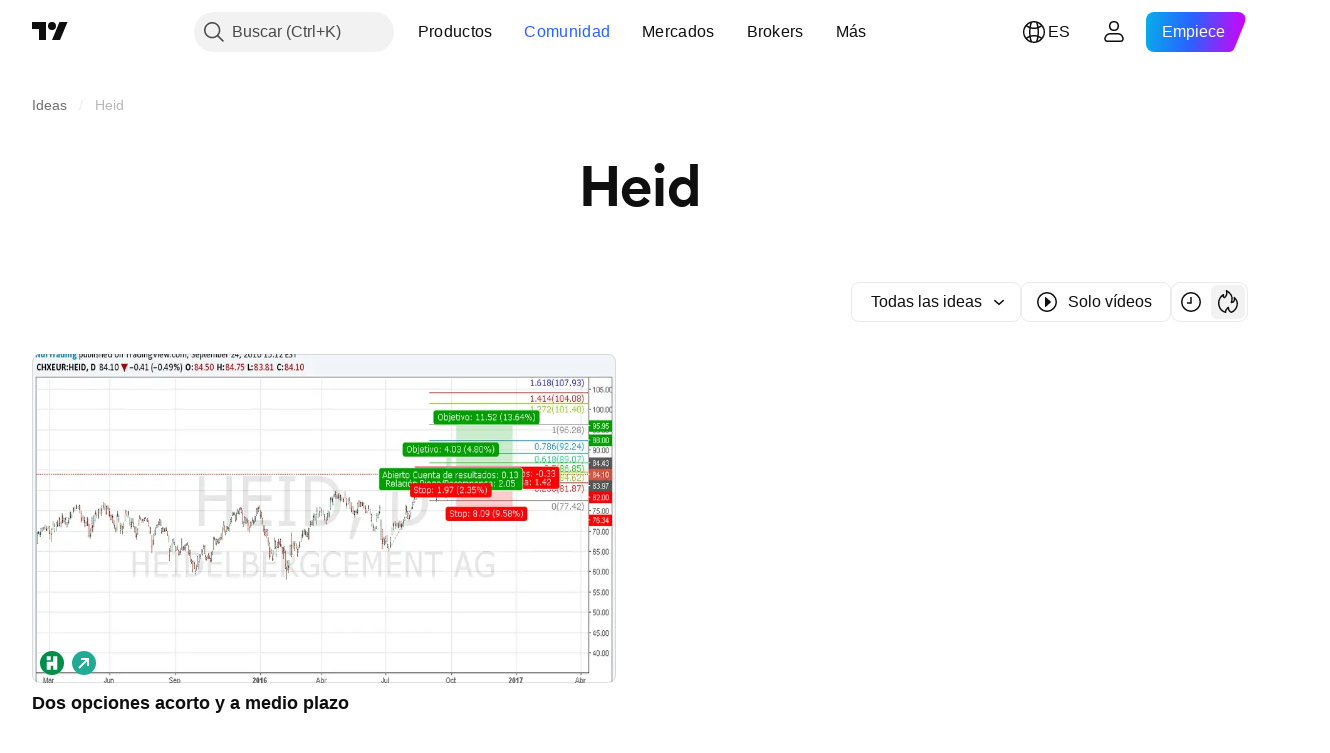

--- FILE ---
content_type: text/css; charset=utf-8
request_url: https://static.tradingview.com/static/bundles/34477.fa043cf9d22075746ca7.css
body_size: -179
content:
.eventWrapper-FB5aPMmU{display:contents}

--- FILE ---
content_type: application/javascript; charset=utf-8
request_url: https://static.tradingview.com/static/bundles/publications_view.c04f324c0f826f4cc263.js
body_size: 18486
content:
(self.webpackChunktradingview=self.webpackChunktradingview||[]).push([[26476,81951],{583287:e=>{e.exports={"tv-spinner__container-rotate":"tv-spinner__container-rotate-aLqboHuu"}},60267:e=>{e.exports={desktop:"desktop-cIgT47qY",mobile:"mobile-cIgT47qY"}},350272:e=>{e.exports={root:"root-wf93R4pV",breadcrumbsHidden:"breadcrumbsHidden-wf93R4pV"}},350165:e=>{e.exports={header:"header-a7yb11E8",heading:"heading-a7yb11E8",categories:"categories-a7yb11E8",feed:"feed-a7yb11E8",emptyStateIcon:"emptyStateIcon-a7yb11E8",emptyStateButton:"emptyStateButton-a7yb11E8"}},969500:e=>{e.exports={}},243205:e=>{e.exports={"badge-broker":"badge-broker-GgBZrZ6D",featured:"featured-GgBZrZ6D",dark:"dark-GgBZrZ6D",platinum:"platinum-GgBZrZ6D",link:"link-GgBZrZ6D",gold:"gold-GgBZrZ6D",silver:"silver-GgBZrZ6D"}},821241:e=>{e.exports={breadcrumbsContainer:"breadcrumbsContainer-aI9V8b_F",breadcrumbsContainerScroll:"breadcrumbsContainerScroll-aI9V8b_F",breadcrumbsContainerEllipsis:"breadcrumbsContainerEllipsis-aI9V8b_F",breadcrumbsList:"breadcrumbsList-aI9V8b_F",breadcrumbsListItem:"breadcrumbsListItem-aI9V8b_F",breadcrumbsListItemLastCollapsed:"breadcrumbsListItemLastCollapsed-aI9V8b_F",breadcrumb:"breadcrumb-aI9V8b_F",breadcrumbContent:"breadcrumbContent-aI9V8b_F"}},445296:e=>{e.exports={divider:"divider-cZAS4vtj",small:"small-cZAS4vtj",medium:"medium-cZAS4vtj",breadcrumb:"breadcrumb-cZAS4vtj",currentPage:"currentPage-cZAS4vtj",breadcrumbWithCaret:"breadcrumbWithCaret-cZAS4vtj",breadcrumbWithMenuContainer:"breadcrumbWithMenuContainer-cZAS4vtj",breadcrumbDisclosureContent:"breadcrumbDisclosureContent-cZAS4vtj",breadcrumbDisclosureLink:"breadcrumbDisclosureLink-cZAS4vtj",breadcrumbDisclosureItem:"breadcrumbDisclosureItem-cZAS4vtj",roundedIcon:"roundedIcon-cZAS4vtj",breadcrumbContent:"breadcrumbContent-cZAS4vtj",breadcrumbCircleLogo:"breadcrumbCircleLogo-cZAS4vtj"}},928534:e=>{e.exports={"tablet-small-breakpoint":"(max-width: 440px)",item:"item-jFqVJoPk",hovered:"hovered-jFqVJoPk",isDisabled:"isDisabled-jFqVJoPk",isActive:"isActive-jFqVJoPk",shortcut:"shortcut-jFqVJoPk",toolbox:"toolbox-jFqVJoPk",withIcon:"withIcon-jFqVJoPk","round-icon":"round-icon-jFqVJoPk",icon:"icon-jFqVJoPk",startSlot:"startSlot-jFqVJoPk",labelRow:"labelRow-jFqVJoPk",label:"label-jFqVJoPk",showOnHover:"showOnHover-jFqVJoPk","disclosure-item-circle-logo":"disclosure-item-circle-logo-jFqVJoPk",showOnFocus:"showOnFocus-jFqVJoPk"}},84526:e=>{e.exports={linkItem:"linkItem-zMVwkifW"}},351827:e=>{e.exports={roundTabButton:"roundTabButton-JbssaNvk",disableFocusOutline:"disableFocusOutline-JbssaNvk",enableCursorPointer:"enableCursorPointer-JbssaNvk",large:"large-JbssaNvk",withStartIcon:"withStartIcon-JbssaNvk",iconOnly:"iconOnly-JbssaNvk",withEndIcon:"withEndIcon-JbssaNvk",startIconWrap:"startIconWrap-JbssaNvk",endIconWrap:"endIconWrap-JbssaNvk",small:"small-JbssaNvk",xsmall:"xsmall-JbssaNvk",primary:"primary-JbssaNvk",disabled:"disabled-JbssaNvk",selected:"selected-JbssaNvk",disableActiveStateStyles:"disableActiveStateStyles-JbssaNvk",ghost:"ghost-JbssaNvk",fake:"fake-JbssaNvk",
caret:"caret-JbssaNvk",visuallyHidden:"visuallyHidden-JbssaNvk",content:"content-JbssaNvk"}},891852:e=>{e.exports={scrollWrap:"scrollWrap-vgCB17hK",overflowScroll:"overflowScroll-vgCB17hK",roundTabs:"roundTabs-vgCB17hK",center:"center-vgCB17hK",overflowWrap:"overflowWrap-vgCB17hK",start:"start-vgCB17hK"}},269269:(e,t,n)=>{"use strict";var a;n.d(t,{CollapseDirection:()=>a,useCollapsible:()=>i}),function(e){e.StartFirst="start-first",e.EndFirst="end-first"}(a||(a={}));var o=n(50959),r=n(363633);function i(e,t,n,i=a.EndFirst){const s=(0,o.useCallback)(((n,o)=>{const r=e.map((e=>n.widthsMap.get(t(e))??0));return function({items:e,containerWidth:t,elementsWidths:n,menuItemWidth:o,keepVisible:r,direction:i}){const s=[...e],l=[],c=[];let u=0;for(const e of n)u+=e;if(u<=t)return{visible:s,hidden:c};const d=[...n];if(u=r.map((e=>d[e])).reduce(((e,t)=>e+t),0)+o,i===a.EndFirst)for(let e=0;e<s.length;e++)r.includes(e)?l.push(s[e]):(u+=d[e],u<=t?l.push(s[e]):c.push(s[e]));else for(let e=s.length-1;e>=0;e--)r.includes(e)?l.unshift(s[e]):(u+=d[e],u<=t?l.unshift(s[e]):c.unshift(s[e]));return{visible:l,hidden:c}}({items:e,containerWidth:n.containerWidth,elementsWidths:r,menuItemWidth:n.moreButtonWidth,keepVisible:o,direction:i})}),[e]);return(0,r.useCollapsibleCommon)({itemsList:e,getItemId:t,calcVisibleAndHiddenItems:s,shouldKeepItemVisible:n})}},718083:(e,t,n)=>{"use strict";n.d(t,{useDisclosure:()=>c});var a=n(50959),o=n(650151),r=n(607423),i=n(405964),s=n(763341),l=n(481058);function c(e){const{id:t,listboxId:n,disabled:c,buttonTabIndex:u=0,onFocus:d,onBlur:m,onClick:b}=e,[f,h]=(0,a.useState)(!1),[p,v]=(0,i.useFocus)(),g=p||f,C=n??void 0!==t?(0,l.createDomId)(t,"listbox"):void 0,E=(0,a.useRef)(null),y=(0,a.useCallback)((e=>E.current?.focus(e)),[E]),A=(0,a.useRef)(null),k=(0,a.useCallback)((()=>(0,o.ensureNotNull)(A.current).focus()),[A]),S=(0,a.useCallback)((()=>h(!0)),[h]),I=(0,a.useCallback)(((e=!1,t=!1)=>{h(!1);const{activeElement:n}=document;n&&(0,r.isTextEditingField)(n)||t||y({preventScroll:e})}),[h,y]),R=(0,a.useCallback)((()=>{f?I():S()}),[f,I,S]),x=c?[]:[d,v.onFocus],D=c?[]:[m,v.onBlur],T=c?[]:[b,R],w=(0,s.createSafeMulticastEventHandler)(...x),M=(0,s.createSafeMulticastEventHandler)(...D),N=(0,s.createSafeMulticastEventHandler)(...T);return{listboxId:C,isOpened:f,isFocused:g,buttonTabIndex:c?-1:u,listboxTabIndex:-1,open:S,close:I,toggle:R,onOpen:k,buttonFocusBindings:{onFocus:w,onBlur:M},onButtonClick:N,buttonRef:E,listboxRef:A,buttonAria:{"aria-controls":f?C:void 0,"aria-expanded":f,"aria-disabled":c}}}},499408:(e,t,n)=>{"use strict";n.d(t,{useKeepActiveItemIntoView:()=>i});var a=n(50959),o=n(650151),r=n(896320);function i(e={}){const{activeItem:t,getKey:n,...i}=e,s=(0,a.useRef)(null),l=(0,a.useRef)(new Map),c=(0,r.useScrollIntoViewHelper)(s.current),u=(0,a.useCallback)((()=>{null!==c.current&&null!==s.current&&c.current.getContainer()!==s.current&&c.current.setContainer(s.current)}),[c,s]),d=(0,a.useCallback)((e=>{s.current=e}),[s]),m=(0,a.useCallback)(((e,t)=>{const a=n?n(e):e;t?l.current.set(a,t):l.current.delete(a)
}),[l,n]),b=(0,a.useCallback)(((e,t)=>{if(!e)return;const a=n?n(e):e,r=l.current.get(a);r&&(u(),(0,o.ensureNotNull)(c.current).scrollTo(r,t))}),[l,c,n]);return(0,a.useEffect)((()=>b(t,i)),[b,t]),[d,m,b]}},846503:(e,t,n)=>{"use strict";n.d(t,{useMobileTouchState:()=>r});var a=n(50959),o=n(23482);function r(){const[e,t]=(0,a.useState)(!1);return(0,a.useEffect)((()=>{t(o.mobiletouch)}),[]),e}},199090:(e,t,n)=>{"use strict";n.d(t,{usePrevious:()=>o});var a=n(50959);function o(e){const t=(0,a.useRef)(null);return(0,a.useEffect)((()=>{t.current=e}),[e]),t.current}},896320:(e,t,n)=>{"use strict";n.d(t,{useScrollIntoViewHelper:()=>d});var a=n(50959),o=n(650151),r=n(745269);const i={duration:200,additionalScroll:0},s={vertical:{scrollSize:"scrollHeight",clientSize:"clientHeight",start:"top",end:"bottom",size:"height"},horizontal:{scrollSize:"scrollWidth",clientSize:"clientWidth",start:"left",end:"right",size:"width"}};function l(e,t){const n=s[e];return t[n.scrollSize]>t[n.clientSize]}function c(e,t,n,a,o,i){const l=function(e,t,n,a=0){const o=s[e];return{start:-1*a,middle:-1*(Math.floor(n[o.size]/2)-Math.floor(t[o.size]/2)),end:-1*(n[o.size]-t[o.size])+a}}(e,a,o,i.additionalScroll);let c=0;if(i.snapToMiddle||function(e,t,n){const a=s[e];return t[a.start]<n[a.start]-n[a.size]/2||t[a.end]>n[a.end]+n[a.size]/2}(e,a,o))c=l.middle;else{const t=function(e,t,n,a=0){const o=s[e],r=t[o.start]+Math.floor(t[o.size]/2),i=n[o.start]+Math.floor(n[o.size]/2);return{start:t[o.start]-n[o.start]-a,middle:r-i,end:t[o.end]-n[o.end]+a}}(e,a,o,i.additionalScroll),n=function(e){const{start:t,middle:n,end:a}=e,o=new Map([[Math.abs(t),{key:"start",value:Math.sign(t)}],[Math.abs(n),{key:"middle",value:Math.sign(n)}],[Math.abs(a),{key:"end",value:Math.sign(a)}]]),r=Math.min(...o.keys());return o.get(r)}(t);c=void 0!==n?l[n.key]:0}return i.align&&(c=l[i.align]),function(e){const{additionalScroll:t=0,duration:n=r.dur,func:a=r.easingFunc.easeInOutCubic,onScrollEnd:o,target:i,wrap:s,direction:l="vertical"}=e;let{targetRect:c,wrapRect:u}=e;c=c??i.getBoundingClientRect(),u=u??s.getBoundingClientRect();const d=("vertical"===l?c.top-u.top:c.left-u.left)+t,m="vertical"===l?"scrollTop":"scrollLeft",b=s?s[m]:0;let f,h=0;return h=window.requestAnimationFrame((function e(t){let r;if(f?r=t-f:(r=0,f=t),r>=n)return s[m]=b+d,void(o&&o());const i=b+d*a(r/n);s[m]=Math.floor(i),h=window.requestAnimationFrame(e)})),function(){window.cancelAnimationFrame(h),o&&o()}}({...i,target:t,targetRect:a,wrap:n,wrapRect:o,additionalScroll:c,direction:e})}class u{constructor(e=null){this._container=null,this._lastScrolledElement=null,this._stopVerticalScroll=null,this._stopHorizontalScroll=null,this._container=e}scrollTo(e,t=i){if(null!==this._container&&null!==e&&!function(e,t,n=0){const a=e.getBoundingClientRect(),o=t.getBoundingClientRect();return a.top-o.top>=0&&o.bottom-a.bottom>=0&&a.left-o.left>=n&&o.right-a.right>=n}(e,this._container,t.visibilityDetectionOffsetInline)){const n=e.getBoundingClientRect(),a=this._container.getBoundingClientRect();this.stopScroll(),
l("vertical",this._container)&&(this._stopVerticalScroll=c("vertical",e,this._container,n,a,this._modifyOptions("vertical",t))),l("horizontal",this._container)&&(this._stopHorizontalScroll=c("horizontal",e,this._container,n,a,this._modifyOptions("horizontal",t)))}this._lastScrolledElement=e}scrollToLastElement(e){this.scrollTo(this._lastScrolledElement,e)}stopScroll(){null!==this._stopVerticalScroll&&this._stopVerticalScroll(),null!==this._stopHorizontalScroll&&this._stopHorizontalScroll()}getContainer(){return this._container}setContainer(e){this._container=e,this._container?.contains(this._lastScrolledElement)||(this._lastScrolledElement=null)}destroy(){this.stopScroll(),this._container=null,this._lastScrolledElement=null}_handleScrollEnd(e){"vertical"===e?this._stopVerticalScroll=null:this._stopHorizontalScroll=null}_modifyOptions(e,t){return Object.assign({},t,{onScrollEnd:()=>{this._handleScrollEnd(e),void 0!==t.onScrollEnd&&t.onScrollEnd()}})}}function d(e){const t=(0,a.useRef)(null);return(0,a.useEffect)((()=>(t.current=new u(e),()=>(0,o.ensureNotNull)(t.current).destroy())),[]),t}},149814:(e,t,n)=>{"use strict";n.d(t,{useTabs:()=>d});var a=n(50959),o=n(688697),r=n(763341),i=n(405964),s=n(499408),l=n(61548),c=n(846503);const u=24;function d(e){const{id:t,items:n,orientation:d,activationType:m="manual",disabled:b,tablistLabelId:f,tablistLabel:h,focusOnHighlight:p=!0,preventDefaultIfKeyboardActionHandled:v=!0,stopPropagationIfKeyboardActionHandled:g=!1,keyboardNavigationLoop:C=!0,scrollIntoViewOptions:E,isActive:y,onActivate:A,isCollapsed:k,isRtl:S,isDisclosureOpened:I,isRadioGroup:R,defaultKeyboardFocus:x,focusableItemAttributes:D={}}=e,T=(0,c.useMobileTouchState)(),w=I?null:d||"horizontal",M=(0,a.useRef)(e.itemsRefs?.current??new Map),[N,B]=(0,a.useState)(),[L,_]=(0,i.useFocus)(),O=n.find(y),F=(0,a.useCallback)((t=>e.compareTabs?e.compareTabs(t,N):t===N),[N]),Y=(0,a.useCallback)((t=>{const n=e.findTab?e.findTab(M.current,t):M.current.get(t);p&&void 0!==n&&n!==document.activeElement&&n.focus()}),[p]),W=(0,a.useRef)(),H=(0,a.useCallback)(((e,t)=>{B(e),"number"==typeof t?(clearTimeout(W.current),W.current=setTimeout((()=>Y(e)),t)):Y(e)}),[B,Y]),P=(0,a.useCallback)((e=>{b||e.disabled||(A(e),F(e)||H(e))}),[b,A,F,H]),U=(0,l.useTabsKeyboardNavigation)({isRtl:S,items:n,activationType:m,preventDefaultIfHandled:v,stopPropagationIfHandled:g,loop:C,onActivate:P,isHighlighted:F,onHighlight:H,isCollapsed:k,orientation:w}),z=(0,a.useCallback)((e=>{let t=null;for(const[n,a]of M.current.entries())if(e.target===a){t=n;break}t&&!F(t)&&("automatic"===m&&k&&!k(t)?P(t):H(t))}),[m,F,H,P,k]);(0,a.useEffect)((()=>{T||void 0!==O&&B(O)}),[O,T]),(0,a.useEffect)((()=>{L||B(void 0)}),[L]),(0,a.useEffect)((()=>()=>clearTimeout(W.current)),[]);const V=E?.additionalScroll??0,[J,K]=(0,s.useKeepActiveItemIntoView)({...E,visibilityDetectionOffsetInline:V+u,snapToMiddle:!0,activeItem:N??O,getKey:(0,a.useCallback)((e=>e.id),[])}),j=(0,a.useCallback)(((e,t)=>{K(e,t),null!==t?M.current.set(e,t):M.current.delete(e)
}),[K]),{firstEdgeItemIndex:q,lastEdgeItemIndex:Z}=(0,o.findEdgesTab)(n,k);return{tabsBindings:n.map(((e,t)=>{const n=F(e),a=y(e),r=e.disabled??b??!1,i=1===x?L?n:t===q||t===Z:L?n:a;return{...(0,o.getTabAttributes)(e.id,i,a,e.tabpanelId,r,R,"",D),highlighted:n,active:a,handleItemRef:j}})),tablistBinding:{...(0,o.getTabListAttributes)(t,d,b,f,h,R),onBlur:_.onBlur,onFocus:(0,r.createSafeMulticastEventHandler)(_.onFocus,z),onKeyDown:U},scrollWrapBinding:{ref:J},onActivate:P,onHighlight:H,isHighlighted:F}}},61548:(e,t,n)=>{"use strict";n.d(t,{useTabsKeyboardNavigation:()=>c});var a=n(50959),o=n(650151),r=n(283657),i=n(507017);function s(){return!1}function l(e,t){return{next:()=>t!==e.length-1,previous:()=>0!==t}}function c(e){const{activationType:t="manual"}=e,n=(0,a.useMemo)((()=>t),[]);return(0,o.assert)(t===n,"Activation type must be invariant."),"automatic"===t?function(e){const{isRtl:t,items:n,preventDefaultIfHandled:o=!0,stopPropagationIfHandled:c=!1,loop:u=!0,isHighlighted:d,onHighlight:m,onActivate:b,isCollapsed:f=s,orientation:h}=e,p=(0,a.useCallback)((e=>{m(e),f(e)||b(e)}),[m,b,f]),v=!u&&c?l(n,n.findIndex(d)):void 0;return(0,r.useKeyboardEventHandler)([(0,i.useItemsKeyboardNavigation)(h,t,n,d,p,u,{},void 0,v)],o,c)}(e):function(e){const{isRtl:t,items:n,preventDefaultIfHandled:o=!0,stopPropagationIfHandled:s=!1,loop:c=!0,isHighlighted:u,onHighlight:d,onActivate:m,orientation:b}=e,f=n.findIndex(u),h=n[f],p=(0,a.useCallback)((()=>{void 0!==h&&m(h)}),[h,m]),v=!c&&s?l(n,f):void 0,g=(0,a.useCallback)((e=>d(e)),[d]),C=(0,i.useItemsKeyboardNavigation)(b,t,n,u,g,c,{},void 0,v),E=(0,r.useKeyboardActionHandler)([13,32],p);return(0,r.useKeyboardEventHandler)([C,E],o,s)}(e)}},685023:(e,t,n)=>{"use strict";n.d(t,{DEFAULT_SIZE:()=>a,spinnerSizeMap:()=>o});const a="large",o={mini:"xsmall",xxsmall:"xxsmall",xsmall:"xsmall",small:"small",medium:"medium",large:"large"}},248723:(e,t,n)=>{"use strict";n.d(t,{useTabsMainHandlers:()=>v});var a=n(50959),o=n(763341),r=n(846503),i=n(892487),s=n(269269),l=n(149814),c=n(718083),u=n(662929),d=n(283657),m=n(713094),b=n(909358),f=n(444530),h=n(199090);var p=n(246002);function v(e,t,n){const{id:v,items:g,activationType:C,orientation:E="horizontal",disabled:y,onActivate:A,isActive:k,overflowBehaviour:S,enableActiveStateStyles:I,tablistLabelId:R,tablistLabel:x,preventDefaultIfKeyboardActionHandled:D,size:T,stopPropagationIfKeyboardActionHandled:w,keyboardNavigationLoop:M,defaultKeyboardFocus:N,focusableItemAttributes:B}=t,L=(0,a.useMemo)((()=>(0,p.transformTabsWithCounters)(g,y,T)),[g,y,T]),_=(0,r.useMobileTouchState)(),O=(0,i.useOverflowBehaviour)(S),F=(0,a.useRef)(!1),Y=(0,a.useCallback)((e=>e.id),[]),W=I??!_,H=(0,m.useFadeInContext)(),{visibleItems:P,hiddenItems:U,containerRefCallback:z,innerContainerRefCallback:V,moreButtonRef:J,setItemRef:K,itemsMeasurements:j}=(0,s.useCollapsible)(L,Y,k),q=(0,h.usePrevious)(j.current?.containerWidth)??0,Z=(0,b.useIsNonFirstRender)(),G=j.current?.containerWidth??0;let Q=!1;j.current&&Z&&(Q=function(e,t,n,a,o){if("collapse"!==a)return!0
;const r=function(e,t,n){const a=e.filter((e=>t.find((t=>t.id===e[0]))));return t.length>0?a[0][1]+n:0}(Array.from(e.widthsMap.entries()),t,o),i=e.moreButtonWidth??0;let s=function(e,t){return e.reduce(((e,n)=>e+(t.get(n.id)??0)),0)}(n,e.widthsMap);return s+=t.length>0?i:0,function(e,t,n,a){return 0!==e?t-n<e&&t-n>a:n<t}(r,e.containerWidth,s,o)}(j.current,U,P,O,n.gap??0)||0===G);const $=(0,f.useResizeObserver)((([e])=>{requestAnimationFrame((()=>{Z&&Q&&e.contentRect.width===q&&H()}))})),X="collapse"===O?P:L,ee=(0,a.useMemo)((()=>"collapse"===O?U:[]),[O,U]),te=(0,a.useCallback)((e=>ee.includes(e)),[ee]),{isOpened:ne,open:ae,close:oe,onButtonClick:re}=(0,c.useDisclosure)({id:v,disabled:y}),{tabsBindings:ie,tablistBinding:se,scrollWrapBinding:le,onActivate:ce,onHighlight:ue,isHighlighted:de}=(0,l.useTabs)({id:v,items:[...X,...ee],activationType:C,orientation:E,disabled:y,tablistLabelId:R,tablistLabel:x,preventDefaultIfKeyboardActionHandled:D,scrollIntoViewOptions:n.scrollIntoViewOptions,onActivate:A,isActive:k,isCollapsed:te,isRtl:n.isRtl,isDisclosureOpened:ne,isRadioGroup:n.isRadioGroup,stopPropagationIfKeyboardActionHandled:w,keyboardNavigationLoop:M,defaultKeyboardFocus:N,focusableItemAttributes:B,compareTabs:n.compareTabs,findTab:n.findTab}),me=ee.find(de),be=(0,a.useCallback)((()=>{const e=L.find(k);e&&ue(e)}),[ue,k,L]),fe=(0,a.useCallback)((()=>{oe(),be(),F.current=!0}),[oe,be]),he=(0,a.useCallback)((()=>{me&&(ce(me),ue(me,250))}),[ce,ue,me]);le.ref=(0,u.useMergedRefs)([$,le.ref,z]),se.ref=(0,u.useMergedRefs)([se.ref,V]),se.onKeyDown=(0,o.createSafeMulticastEventHandler)((0,d.useKeyboardEventHandler)([(0,d.useKeyboardClose)(ne,fe),(0,d.useKeyboardActionHandler)([13,32],he,(0,a.useCallback)((()=>Boolean(me)),[me]))],D),se.onKeyDown);const pe=(0,a.useCallback)((e=>{F.current=!0,re(e)}),[F,re]),ve=(0,a.useCallback)((e=>{e&&ce(e)}),[ce]);return(0,a.useEffect)((()=>{F.current?F.current=!1:me&&!ne?ae():!me&&ne&&oe()}),[me,ne,ae,oe]),{enableActiveStateStyles:W,moreButtonRef:J,setItemRef:K,getBindings:e=>ie.find((t=>t.id===e.id)),handleMoreButtonClick:pe,handleCollapsedItemClick:ve,scrollWrapBinding:le,overflowBehaviour:O,tablistBinding:se,visibleTabs:X,hiddenTabs:ee,handleActivate:ce,isMobileTouch:_,getItemId:Y,isDisclosureOpened:ne,isHighlighted:de,closeDisclosure:oe}}},246002:(e,t,n)=>{"use strict";n.d(t,{counterSizeFromSquareTabsSize:()=>i,getTabCounter:()=>r,transformTabsWithCounters:()=>s});var a=n(50959),o=n(941777);function r({count:e,color:t="danger",size:n="xsmall",disabled:r}){return a.createElement(o.Counter,{"aria-label":"Tab counter",count:e,size:n,color:t,borderColor:"primary",disabled:r})}function i(e){return{xsmall:"xsmall",small:"small",medium:"medium",xlarge:"large"}[e]}function s(e,t,n){return e.map((e=>{const a=e.counter;return a?{...e,endUpperSlot:r({count:a.count,color:a.color,size:i(n),disabled:t}),counter:void 0}:e}))}},688697:(e,t,n)=>{"use strict";function a(e,t="horizontal",n,a,o,r){return{id:e,role:r?"radiogroup":"tablist","aria-orientation":t,"aria-label":o,"aria-labelledby":a,
"aria-disabled":n}}function o(e,t,n,a,o,r,i,s){return{id:e,role:r?"radio":"tab",tabIndex:t?s?.tabIndex??0:-1,disabled:o,"aria-selected":r?void 0:n,"aria-checked":r?n:void 0,"aria-controls":a,"aria-disabled":o,"aria-label":i,"data-focus-manager":void 0!==s?s["data-focus-manager"]:void 0}}function r(e,t){let n,a;for(let o=0;o<e.length;o++){const r=e.length-(o+1),i=void 0!==t&&t(e[r]);if(!e[o].disabled&&void 0===n&&(n=o),!e[r].disabled&&!i&&void 0===a&&(a=r),void 0!==n&&void 0!==a)break}return{firstEdgeItemIndex:n,lastEdgeItemIndex:a}}var i;n.d(t,{TabNames:()=>i,findEdgesTab:()=>r,getTabAttributes:()=>o,getTabListAttributes:()=>a}),function(e){e.SquareButtonTabs="square-button-tabs",e.UnderlineButtonTabs="underline-button-tabs",e.UnderlineAnchorTabs="underline-anchor-tabs",e.RoundAnchorTabs="round-anchor-tabs",e.RoundButtonTabs="round-button-tabs",e.LightButtonTabs="light-button-tabs"}(i||(i={}))},892487:(e,t,n)=>{"use strict";n.d(t,{useOverflowBehaviour:()=>i});var a=n(586240),o=n(222463),r=n(846503);function i(e){const t=(0,o.useSafeMatchMedia)(a["media-mf-phone-landscape"],!0),n=(0,r.useMobileTouchState)();return e??(n||!t?"scroll":"collapse")}},306878:(e,t,n)=>{"use strict";function a(e){const{data:{context:t},extra:n}=e;return{heading:o(e),breadcrumbs:r(e),areBreadcrumbsVisible:!("are_breadcrumbs_visible"in n)||Boolean(n.are_breadcrumbs_visible),categories:i(e),feedData:s(e),entitiesType:l(e),searchQuery:"search_context"in t?t.search_context.search_term:void 0}}function o(e){const{extra:t}=e;if(function(e){try{const{heading:t}=e;return"string"==typeof t}catch{return!1}}(t))return t.heading}function r(e){const{extra:t}=e;if(!function(e){try{const{breadcrumbs:t}=e;return t.every((({title:e,url:t})=>"string"==typeof e&&null==t||"string"==typeof t))}catch{return!1}}(t))throw new Error("No breadcrumbs");return t.breadcrumbs.map((e=>{const{title:t,url:n}=e;return{name:t,href:n??void 0}}))}function i(e){const{data:{meta:{feed_categories_info:t}={},context:{request_context:{user:{is_authenticated:n}}}}}=e;if(t&&!(t.categories.length<=0))return{items:t.categories.filter((e=>n||!e.auth_required)).map((e=>({id:e.name,href:e.url,children:e.heading}))),current:t.current_category}}function s(e){const{data:{context:t,data:n},time:a}=e;return{ideas:{data:n.ideas.data,params:n.ideas.params},ssrTimeSeconds:a,context:t}}function l(e){const{extra:t}=e;if(!function(e){try{const{entities_type:t}=e;return"string"==typeof t&&["ideas","scripts"].includes(t)}catch{return!1}}(t))throw new Error("No breadcrumbs");return t.entities_type}n.d(t,{adaptBreadcrumbs:()=>r,adaptSsrProps:()=>a})},44928:(e,t,n)=>{"use strict";n.d(t,{Layout:()=>l});var a=n(444372),o=n(50959),r=n(781951),i=n(350272),s=n.n(i);function l(e){const{breadcrumbs:t,areBreadcrumbsVisible:i=!0,children:l}=e;return o.createElement("main",{className:s().root},o.createElement("div",{className:i?"":s().breadcrumbsHidden},o.createElement(r.Breadcrumbs,{id:"breadcrumbs-publications-view",size:"small",path:t,ariaLabel:a.t(null,void 0,n(830194)),
moreButtonAriaLabel:a.t(null,void 0,n(819863)),breadcrumbCharLimit:64})),l)}},127490:(e,t,n)=>{"use strict";n.d(t,{FORCE_RERENDER_PAGE_NAME_EVENT:()=>a,forceRerenderPage:()=>o});const a="custom_rerender_page_event";function o(){document.dispatchEvent(new CustomEvent(a))}},872864:(e,t,n)=>{"use strict";n.d(t,{getActualUserProps:()=>r});var a=n(154834),o=n(400353);function r(e){const t=(0,a.default)(e);return t.context.request_context.user={is_authenticated:Boolean(window.is_authenticated),is_pro:Boolean(window.user.is_pro),is_moderator:Boolean(window.user.is_moderator),is_staff:Boolean(window.user.is_staff),features:(0,o.getProductFeaturesConfig)((0,o.getProductId)(window.user))||void 0,permissions:window.user.permissions||{},available_offers:window.user.available_offers,settings:window.user.settings},t}},414879:(e,t,n)=>{"use strict";var a,o;n.r(t),n.d(t,{Months:()=>o,WeekDays:()=>a}),function(e){e[e.SUNDAY=1]="SUNDAY",e[e.MONDAY=2]="MONDAY",e[e.TUESDAY=3]="TUESDAY",e[e.WEDNESDAY=4]="WEDNESDAY",e[e.THURSDAY=5]="THURSDAY",e[e.FRIDAY=6]="FRIDAY",e[e.SATURDAY=7]="SATURDAY"}(a||(a={})),function(e){e[e.JANUARY=0]="JANUARY",e[e.FEBRUARY=1]="FEBRUARY",e[e.MARCH=2]="MARCH",e[e.APRIL=3]="APRIL",e[e.MAY=4]="MAY",e[e.JUNE=5]="JUNE",e[e.JULY=6]="JULY",e[e.AUGUST=7]="AUGUST",e[e.SEPTEMBER=8]="SEPTEMBER",e[e.OCTOBER=9]="OCTOBER",e[e.NOVEMBER=10]="NOVEMBER",e[e.DECEMBER=11]="DECEMBER"}(o||(o={}))},936410:(e,t,n)=>{"use strict";n.r(t),n.d(t,{monthsFullNames:()=>r,monthsShortNames:()=>i,weekDaysFullNames:()=>s,weekDaysMiniNames:()=>c,weekDaysShortNames:()=>l});var a=n(444372),o=n(414879);const r={[o.Months.JANUARY]:a.t(null,void 0,n(100200)),[o.Months.FEBRUARY]:a.t(null,void 0,n(581069)),[o.Months.MARCH]:a.t(null,void 0,n(193878)),[o.Months.APRIL]:a.t(null,void 0,n(528896)),[o.Months.MAY]:a.t(null,void 0,n(125734)),[o.Months.JUNE]:a.t(null,void 0,n(661487)),[o.Months.JULY]:a.t(null,void 0,n(206608)),[o.Months.AUGUST]:a.t(null,void 0,n(811081)),[o.Months.SEPTEMBER]:a.t(null,void 0,n(632179)),[o.Months.OCTOBER]:a.t(null,void 0,n(137997)),[o.Months.NOVEMBER]:a.t(null,void 0,n(604607)),[o.Months.DECEMBER]:a.t(null,void 0,n(890082))},i={[o.Months.JANUARY]:a.t(null,void 0,n(562310)),[o.Months.FEBRUARY]:a.t(null,void 0,n(302507)),[o.Months.MARCH]:a.t(null,void 0,n(92767)),[o.Months.APRIL]:a.t(null,void 0,n(227072)),[o.Months.MAY]:a.t(null,{context:"short"},n(13132)),[o.Months.JUNE]:a.t(null,void 0,n(800429)),[o.Months.JULY]:a.t(null,void 0,n(853786)),[o.Months.AUGUST]:a.t(null,void 0,n(546450)),[o.Months.SEPTEMBER]:a.t(null,void 0,n(806816)),[o.Months.OCTOBER]:a.t(null,void 0,n(912179)),[o.Months.NOVEMBER]:a.t(null,void 0,n(526899)),[o.Months.DECEMBER]:a.t(null,void 0,n(532084))},s={[o.WeekDays.SUNDAY]:a.t(null,void 0,n(661480)),[o.WeekDays.MONDAY]:a.t(null,void 0,n(419573)),[o.WeekDays.TUESDAY]:a.t(null,void 0,n(682160)),[o.WeekDays.WEDNESDAY]:a.t(null,void 0,n(894226)),[o.WeekDays.THURSDAY]:a.t(null,void 0,n(879137)),[o.WeekDays.FRIDAY]:a.t(null,void 0,n(503570)),[o.WeekDays.SATURDAY]:a.t(null,void 0,n(130348))},l={
[o.WeekDays.SUNDAY]:a.t(null,void 0,n(377493)),[o.WeekDays.MONDAY]:a.t(null,void 0,n(837150)),[o.WeekDays.TUESDAY]:a.t(null,void 0,n(811916)),[o.WeekDays.WEDNESDAY]:a.t(null,void 0,n(711532)),[o.WeekDays.THURSDAY]:a.t(null,void 0,n(771388)),[o.WeekDays.FRIDAY]:a.t(null,void 0,n(922928)),[o.WeekDays.SATURDAY]:a.t(null,void 0,n(232273))},c={[o.WeekDays.SUNDAY]:a.t(null,{context:"day_of_week"},n(875005)),[o.WeekDays.MONDAY]:a.t(null,{context:"day_of_week"},n(930961)),[o.WeekDays.TUESDAY]:a.t(null,{context:"day_of_week"},n(244254)),[o.WeekDays.WEDNESDAY]:a.t(null,{context:"day_of_week"},n(392578)),[o.WeekDays.THURSDAY]:a.t(null,{context:"day_of_week"},n(608765)),[o.WeekDays.FRIDAY]:a.t(null,{context:"day_of_week"},n(923230)),[o.WeekDays.SATURDAY]:a.t(null,{context:"day_of_week"},n(894748))}},455219:(e,t,n)=>{"use strict";n.d(t,{hydrateLoginBound:()=>l});var a=n(50959),o=n(650151),r=n(402863),i=n(230845),s=n(127490);function l(e,t,n){const l=(0,o.ensureNotNull)(document.querySelector(t)),c=(0,r.getComponentRenderMode)(l),u=(0,r.getComponentInitData)(l),d=(0,i.hydrateReactRoot)(a.createElement(e,{...u}),l,c);let m=null;const b=async()=>{if("Guest"!==window.user.username){m?.abort(),m=new AbortController;const t=await n(u,m.signal);d.render(a.createElement(e,{key:Date.now(),...t}))}};return window.loginStateChange.subscribe(null,b),document.addEventListener(s.FORCE_RERENDER_PAGE_NAME_EVENT,b),()=>{m?.abort(),d.unmount(),window.loginStateChange.unsubscribe(null,b),document.removeEventListener(s.FORCE_RERENDER_PAGE_NAME_EVENT,b)}}},376240:(e,t,n)=>{"use strict";n.d(t,{initFromInitData:()=>r});var a=n(588948),o=n(909740);function r(){(0,a.updateInitData)();const e=(0,a.getInitData)();!o.watchedTheme.value()&&"theme"in e&&(0,o.setTheme)(e.theme)}},909740:(e,t,n)=>{"use strict";n.d(t,{setTheme:()=>o,watchedTheme:()=>a});const a=new(n(77294).WatchedValue);function o(e){a.setValue(e)}a.subscribe((e=>{!function(e,t=window){const n="theme-"+e,a=t.document.documentElement.classList;for(const e of Array.from(a))e.startsWith("theme-")&&e!==n&&a.remove(e);a.add(n),t.document.documentElement.dataset.theme=e}(e,window)}))},127463:(e,t,n)=>{"use strict";n.d(t,{Breadcrumbs:()=>L});var a=n(50959),o=n(497754),r=n.n(o),i=n(269269),s=n(481058),l=n(238718),c=n(600586),u=n(36559);const d=40;function m(e="",t=d){return(0,a.useMemo)((()=>function(e,t){return e.length<=t?{hasEllipsis:!1,truncatedName:e,bindings:{}}:{hasEllipsis:!0,truncatedName:e.substring(0,t).trim()+"…",bindings:{title:e,"aria-label":e}}}(e,t)),[e,t])}var b=n(495217),f=n(445296),h=n.n(f);function p(e){const{name:t,size:n,basename:o,ignoreBaseName:i,href:s="",submenu:l,className:c,isCurrentPage:d,breadcrumbCharLimit:f,preventCurrentPageClick:p=!0,onClick:v,icon:g,iconAriaProps:C,id:E,TextRenderer:y,...A}=e;let k=i?s:o+s;const{truncatedName:S,hasEllipsis:I,bindings:R}=m(t,f),x=!A.renderComponent&&!s;x&&(k="#");const D=a.useCallback((e=>{if((d&&p||x)&&e.preventDefault(),v)return v(e)}),[d,v,p,x]);return a.createElement(u.TextAnchorButton,{...A,...R,id:E||void 0,href:k,size:n,
onClick:D,color:"light-gray","aria-current":d?"page":void 0,isDimmed:d,className:r()(h().breadcrumb,I&&"apply-common-tooltip","apply-overflow-tooltip","apply-overflow-tooltip--allow-text","apply-overflow-tooltip--check-children",d&&h().currentPage,g&&g.roundedIcon&&h().roundedIcon,c),statesWithoutBg:!0,startIcon:g&&g.startIcon,startIconAriaAttrs:C&&{"aria-label":C["aria-label"],"aria-hidden":String(C["aria-hidden"])},tabIndex:d?-1:void 0},a.createElement("span",{className:h().breadcrumbContent},g&&g.circleLogo&&a.createElement(b.CircleLogo,{...C,className:h().breadcrumbCircleLogo,size:"xxxsmall",logoUrl:g.circleLogo.logoUrl,placeholderLetter:"placeholderLetter"in g.circleLogo?g.circleLogo.placeholderLetter:void 0}),y?a.createElement(y,{text:S}):S))}function v(e){const{divider:t="/",size:n}=e;return"string"==typeof t?a.createElement("span",{className:r()(h().divider,h()[n]),"aria-hidden":"true"},t):t}var g=n(662929),C=n(14388),E=n(551080),y=n(99171),A=n(634993),k=n(470316);function S(e){const{id:t,size:n,triggerChildren:o,items:i,triggerClassName:c,triggerReference:d,triggerIcon:b,showCaret:f,basename:p,focusNextBreadcrumb:v,breadcrumbCharLimit:C,triggerAriaLabel:E}=e,[A,S]=(0,l.useRefsMap)(),{buttonRef:R,listboxRef:x,onListItemKeydown:D,close:T,wrapperBindings:w,buttonBindings:M,buttonAria:N,listboxId:B,isOpened:L}=function(e){const{id:t,listItemsCount:n,focusFirstItemInListbox:o,focusNextBreadcrumb:r}=e,[i,l]=(0,a.useState)(!1),c=(0,a.useRef)(null),u=(0,a.useRef)(null),d=void 0!==t?(0,s.createDomId)(t,"listbox"):void 0,m=(0,a.useCallback)((()=>l(!0)),[l]),b=(0,a.useCallback)((()=>l(!1)),[l]),f=(0,a.useCallback)((e=>{u.current?.contains(e.relatedTarget)||b()}),[u]),h=(0,a.useCallback)((e=>{i?b():(m(),0===e.nativeEvent?.detail&&o())}),[o]),p=(0,a.useCallback)((e=>t=>{const a=(0,k.hashFromEvent)(t);0===e&&a===k.Modifiers.Shift+9&&(t.preventDefault(),c.current?.focus()),e===n-1&&9===a&&(t.preventDefault(),r(),b())}),[c,n]),v=(0,a.useCallback)((e=>{e.preventDefault(),e.stopPropagation()}),[]);return{isOpened:i,buttonRef:c,listboxRef:u,onListItemKeydown:p,close:b,wrapperBindings:{onMouseOver:m,onMouseOut:f},buttonBindings:{onClick:h,onBlur:f,onTouchEnd:v,onTouchStart:m},buttonAria:{"aria-controls":i?d:void 0,"aria-expanded":i,"aria-haspopup":!0},listboxId:d}}({id:t,listItemsCount:i.length,focusFirstItemInListbox:()=>setTimeout((()=>{A.current.get(i[0]?.name)?.focus()}),0),focusNextBreadcrumb:v}),_=(0,g.useMergedRefs)([d,R]),O={x:"small"===n?-8:-10,y:8},{truncatedName:F,bindings:Y}=m(o,C),W=(0,a.useCallback)((()=>{T(),R.current?.focus()}),[T]);return a.createElement("div",{className:h().breadcrumbWithMenuContainer,...w},a.createElement(y.PopupMenuDisclosureView,{isOpened:L,onClose:W,buttonRef:R,listboxReference:x,listboxClassName:h().breadcrumbDisclosureContent,listboxId:B,popupPositionCorrection:O,button:a.createElement(u.TextButton,{size:n,showCaret:f,isHovered:L,color:"light-gray",statesWithoutBg:!0,className:r()(h().breadcrumb,f&&h().breadcrumbWithCaret,c),startIcon:b,iconOnly:!!b,reference:_,...N,...M,
"aria-label":E||Y["aria-label"]},F),popupChildren:i.map(((e,t)=>a.createElement(I,{key:e.name,item:e,basename:p,reference:S(e.name),onKeyDown:D(t)})))}))}function I(e){const{item:t,basename:n="",reference:o,onKeyDown:r}=e,{renderComponent:i=C.CustomComponentDefaultLink,submenu:s,name:l,href:c,ignoreBaseName:u,onClick:d,icon:m,iconAriaProps:b,...f}=t;let p=u?c:n+c;const v=!t.renderComponent&&!c;v&&(p="#");const g=a.useCallback((e=>{if(v&&e.preventDefault(),d)return d(e)}),[d,v]);return a.createElement(i,{...f,href:p,className:h().breadcrumbDisclosureLink,reference:(0,E.isomorphicRef)(o),onKeyDown:r,onClick:g},a.createElement(A.PopupMenuItem,{circleLogo:m&&m.circleLogo,roundedIcon:m&&m.roundedIcon,iconAriaProps:{...b},icon:m&&m.startIcon,className:h().breadcrumbDisclosureItem,label:l}))}function R(e){const{id:t,size:n,basename:o="",divider:r,item:i,showDivider:s,isCurrentPage:l,breadcrumbCharLimit:c,focusNextBreadcrumb:u,setRef:d,preventCurrentPageClick:m}=e,{submenu:b,...f}=i,h=b?[f,...b]:[],g=(0,a.useCallback)(d(i.name),[i]);return a.createElement(a.Fragment,null,s&&a.createElement(v,{divider:r,size:n}),Boolean(b)?a.createElement(S,{id:t,size:n,basename:o,items:h,triggerChildren:i.name,triggerReference:g,focusNextBreadcrumb:u,breadcrumbCharLimit:c,showCaret:!0}):a.createElement(p,{...i,basename:o,size:n,isCurrentPage:l,reference:g,breadcrumbCharLimit:c,preventCurrentPageClick:m}))}var x=n(931174),D=n(195321),T=n(821241),w=n.n(T);const M=40,N=50,B=e=>e.name;function L(e){const{id:t,path:n,divider:o,className:u,innerClassName:d,ariaLabel:m,basename:b="",size:f="medium",moreButtonAriaLabel:h,breadcrumbCharLimit:p,preventCurrentPageClick:g,overflowMode:C="scroll"}=e,{isInModal:E}=(0,a.useContext)(x.BreadcrumbsContext);(0,a.useEffect)((()=>{}),[n,E]);const y=(0,a.useCallback)((e=>{const t=n.findIndex((t=>t.name===e.name));return 0===t||t===n.length-1}),[n]),{containerRefCallback:A,moreButtonRef:k,innerContainerRefCallback:I,visibleItems:T,hiddenItems:L,setItemRef:_}=(0,i.useCollapsible)(n,B,y,i.CollapseDirection.StartFirst),[O,F]=(0,l.useRefsMap)(),Y=(0,a.useCallback)((e=>{const t=n.findIndex((t=>t.name===e));if(-1!==t)return n[t+1]?.name}),[n]),W=(0,a.useCallback)((e=>{e&&O.current.get(e)?.focus()}),[O]),H=(0,a.useCallback)((()=>W(T[1]?.name)),[O,T]);if(0===n.length)return null;const P="ellipsis"===C&&n.length>2&&L.length===n.length-2&&2===T.length;return a.createElement(c.MenuWidthContext.Provider,{value:{setMenuMaxWidth:!0}},a.createElement("nav",{"aria-label":m,ref:A,className:r()(w().breadcrumbsContainer,"scroll"===C&&w().breadcrumbsContainerScroll,"ellipsis"===C&&w().breadcrumbsContainerEllipsis)},a.createElement("ul",{ref:I,className:r()(w().breadcrumbsList,u)},T.map(((e,n)=>{const i=n===T.length-1,l=P&&i;return a.createElement(a.Fragment,{key:e.name},a.createElement("li",{className:r()(w().breadcrumbsListItem,d,l&&w().breadcrumbsListItemLastCollapsed),ref:_(B(e))},a.createElement(R,{item:e,isCurrentPage:i,showDivider:0!==n,divider:o,basename:b,id:(0,s.createDomId)(t,"breadcrumbs","submenu",e.name),size:f,setRef:F,
focusNextBreadcrumb:()=>W(Y(e.name)),breadcrumbCharLimit:p??(i?N:M),preventCurrentPageClick:g})),L.length>0&&0===n&&a.createElement("li",{className:r()(w().breadcrumbsListItem,d),ref:k},a.createElement(v,{divider:o,size:f}),a.createElement(S,{id:(0,s.createDomId)(t,"breadcrumbs","more"),size:f,items:L,triggerAriaLabel:h,triggerIcon:D,focusNextBreadcrumb:H,breadcrumbCharLimit:p||M})))})))))}},931174:(e,t,n)=>{"use strict";n.d(t,{BreadcrumbsContext:()=>a});const a=n(50959).createContext({isInModal:!1})},781951:(e,t,n)=>{"use strict";n.d(t,{BreadcrumbRouterLink:()=>s,Breadcrumbs:()=>a.Breadcrumbs,BreadcrumbsContext:()=>l.BreadcrumbsContext});var a=n(127463),o=n(50959),r=n(460337),i=n(650151);function s(e){const{href:t,reference:n,...a}=e;return o.createElement(r.Link,{...a,to:(0,i.ensureDefined)(t),ref:n})}var l=n(931174)},495217:(e,t,n)=>{"use strict";n.d(t,{CircleLogo:()=>a.CircleLogo,hiddenCircleLogoClass:()=>a.hiddenCircleLogoClass});var a=n(884566)},99171:(e,t,n)=>{"use strict";n.d(t,{PopupMenuDisclosureView:()=>d});var a=n(50959),o=n(89317),r=n(45968),i=n(650151);const s={x:0,y:0};function l(e,t,n){return(0,a.useCallback)((()=>function(e,t,{x:n=s.x,y:a=s.y}=s){const o=(0,i.ensureNotNull)(e).getBoundingClientRect(),r={x:o.left+n,y:o.top+o.height+a,indentFromWindow:{top:4,bottom:4,left:4,right:4}};return t&&(r.overrideWidth=o.width),r}(e.current,t,n)),[e,t])}var c=n(586240);const u=parseInt(c["size-header-height"]);function d(e){const{button:t,popupChildren:n,buttonRef:i,listboxId:s,listboxClassName:c,listboxTabIndex:d,matchButtonAndListboxWidths:m,isOpened:b,scrollWrapReference:f,listboxReference:h,onClose:p,onOpen:v,onListboxFocus:g,onListboxBlur:C,onListboxKeyDown:E,listboxAria:y,repositionOnScroll:A=!0,closeOnHeaderOverlap:k=!1,popupPositionCorrection:S={x:0,y:0},popupPosition:I,dataQaId:R}=e,x=l(i,m,S),D=k?u:0;return a.createElement(a.Fragment,null,t,a.createElement(r.PopupMenu,{...y,dataQaId:(0,o.dataQaIds)("ui-kit-disclosure-popup",R),id:s,className:c,tabIndex:d,isOpened:b,position:I||x,repositionOnScroll:A,onClose:p,onOpen:v,doNotCloseOn:i.current,reference:h,scrollWrapReference:f,onFocus:g,onBlur:C,onKeyDown:E,closeOnScrollOutsideOffset:D},n))}},634993:(e,t,n)=>{"use strict";n.d(t,{DEFAULT_POPUP_MENU_ITEM_THEME:()=>u,PopupMenuItem:()=>m});var a=n(50959),o=n(497754),r=n(345848),i=n(224743),s=n(495217),l=n(184277),c=n(928534);const u=c;function d(e){e.stopPropagation()}function m(e){const{id:t,role:n,className:u,title:m,labelRowClassName:b,labelClassName:f,toolboxClassName:h,shortcut:p,forceShowShortcuts:v,icon:g,iconClassname:C,isActive:E,isDisabled:y,isHovered:A,appearAsDisabled:k,label:S,link:I,showToolboxOnHover:R,showToolboxOnFocus:x,target:D,rel:T,toolbox:w,toolboxRole:M,reference:N,onMouseOut:B,onMouseOver:L,onKeyDown:_,suppressToolboxClick:O=!0,theme:F=c,tabIndex:Y,tagName:W,renderComponent:H,roundedIcon:P,iconAriaProps:U,circleLogo:z,dontClosePopup:V,onClick:J,onClickArg:K,trackEventObject:j,trackMouseWheelClick:q,trackRightClick:Z,startSlot:G,...Q}=e,$=(0,a.useRef)(null),X=(0,
a.useMemo)((()=>function(e){function t(t){const{reference:n,...o}=t,r=e??(o.href?"a":"div"),i="a"===r?o:function(e){const{download:t,href:n,hrefLang:a,media:o,ping:r,rel:i,target:s,type:l,referrerPolicy:c,...u}=e;return u}(o);return a.createElement(r,{...i,ref:n})}return t.displayName=`DefaultComponent(${e})`,t}(W)),[W]),ee=H??X;return a.createElement(ee,{...Q,id:t,role:n,className:o(u,F.item,g&&F.withIcon,{[F.isActive]:E,[F.isDisabled]:y||k,[F.hovered]:A}),title:m,href:I,target:D,rel:T,reference:function(e){$.current=e,"function"==typeof N&&N(e);"object"==typeof N&&(N.current=e)},onClick:function(e){if(y)return;j&&(0,r.trackEvent)(j.category,j.event,j.label);J&&J(K,e);V||(e.currentTarget.dispatchEvent(new CustomEvent("popup-menu-close-event",{bubbles:!0,detail:{clickType:(0,l.isKeyboardClick)(e)?"keyboard":"mouse"}})),(0,i.globalCloseMenu)())},onContextMenu:function(e){j&&Z&&(0,r.trackEvent)(j.category,j.event,`${j.label}_rightClick`)},onMouseUp:function(e){if(1===e.button&&I&&j){let e=j.label;q&&(e+="_mouseWheelClick"),(0,r.trackEvent)(j.category,j.event,e)}},onMouseOver:L,onMouseOut:B,onKeyDown:_,tabIndex:Y},z&&a.createElement(s.CircleLogo,{...U,className:c["disclosure-item-circle-logo"],size:"xxxsmall",logoUrl:z.logoUrl,placeholderLetter:"placeholderLetter"in z?z.placeholderLetter:void 0}),G&&a.createElement("span",{className:F.startSlot},G),g&&a.createElement("span",{"aria-label":U&&U["aria-label"],"aria-hidden":U&&Boolean(U["aria-hidden"]),className:o(F.icon,P&&c["round-icon"],C),dangerouslySetInnerHTML:{__html:g}}),a.createElement("span",{className:o(F.labelRow,b)},a.createElement("span",{className:o(F.label,f)},S)),(void 0!==p||v)&&a.createElement("span",{className:F.shortcut},(te=p)&&te.split("+").join(" + ")),void 0!==w&&a.createElement("span",{role:M,onClick:O?d:void 0,className:o(h,F.toolbox,{[F.showOnHover]:R,[F.showOnFocus]:x})},w));var te}},599136:(e,t,n)=>{"use strict";n.d(t,{CollapsedRoundTabsDisclosure:()=>h});var a=n(50959),o=n(662929),r=n(79205),i=n(634993),s=n(99171),l=n(967412),c=n(694789),u=n(679293),d=n(56194),m=n(789882),b=n(602057),f=n(84526);function h(e){const{disabled:t,isOpened:n,enableActiveStateStyles:u,disableFocusOutline:d,fake:h,items:v,buttonText:g,buttonPreset:C="text",buttonRef:E,size:y,variant:A,isAnchorTabs:k,isHighlighted:S,onButtonClick:I,onItemClick:R,onClose:x}=e,D=(0,a.useRef)(null),T=(0,o.useMergedRefs)([E,D]),w="text"===C?void 0:"xsmall"===y?m:b;return a.createElement(s.PopupMenuDisclosureView,{buttonRef:D,listboxTabIndex:-1,isOpened:n,onClose:x,listboxAria:{"aria-hidden":!0},button:a.createElement(c.RoundTabsBaseButton,{"aria-hidden":!0,disabled:t,active:n,onClick:I,ref:T,tabIndex:-1,size:y,variant:A,startIcon:w,showCaret:"text"===C,iconOnly:"meatballs"===C,enableActiveStateStyles:u,disableFocusOutline:d,fake:h},g),popupChildren:a.createElement(a.Fragment,null,"meatballs"===C&&a.createElement(l.ToolWidgetMenuSummary,null,g),v.map((e=>a.createElement(i.PopupMenuItem,{key:e.id,className:k?f.linkItem:void 0,onClick:R,onClickArg:e,isActive:S(e),label:a.createElement(p,{
isHighlighted:S(e),size:y,variant:A,disabled:e.disabled},e.children),isDisabled:e.disabled,link:"href"in e?e.href:void 0,rel:"rel"in e?e.rel:void 0,target:"target"in e?e.target:void 0,icon:e.startIcon,toolbox:e.endIcon&&a.createElement(r.Icon,{icon:e.endIcon}),renderComponent:"renderComponent"in e?e.renderComponent:void 0,dontClosePopup:!0}))))})}function p(e){const{isHighlighted:t,size:n,variant:o,children:r,disabled:i}=e,s={size:n??u.defaultSize,variant:o??u.defaultVariant,isHighlighted:t,isCollapsed:!0,disabled:i??!1};return a.createElement(d.RoundTabContext.Provider,{value:s},r)}},32384:(e,t,n)=>{"use strict";n.d(t,{RoundTabAnchor:()=>c});var a=n(50959),o=n(14388),r=n(551080),i=n(843085),s=n(679293),l=n(56194);function c(e){const{item:t,highlighted:n,handleItemRef:c,reference:u,onClick:d,size:m,variant:b,active:f,fake:h,enableActiveStateStyles:p,disableFocusOutline:v,disabled:g,...C}=e,E=(0,a.useCallback)((e=>{g&&e.preventDefault(),d&&d(t)}),[d,t,g]),y=(0,a.useCallback)((e=>{c&&c(t,e),(0,r.isomorphicRef)(u)(e)}),[t,c]),A={size:m??s.defaultSize,variant:b??s.defaultVariant,isHighlighted:Boolean(f),isCollapsed:!1,disabled:g??!1},k=t.renderComponent??o.CustomComponentDefaultLink;return a.createElement(k,{...C,id:t.id,onClick:E,reference:y,href:t.href,rel:t.rel,target:t.target,"data-overflow-tooltip-text":(0,i.getTextForTooltip)(t.children),className:(0,s.useRoundTabClassNames)({size:m,variant:b,active:f,fake:h,startIcon:t.startIcon,endIcon:t.endIcon,anchor:!0,enableActiveStateStyles:p,disableFocusOutline:v,disabled:g})},a.createElement(s.RoundTabContent,{startIcon:t.startIcon,endIcon:t.endIcon},a.createElement(l.RoundTabContext.Provider,{value:A},t.children)))}},679293:(e,t,n)=>{"use strict";n.d(t,{RoundTabContent:()=>m,defaultSize:()=>c,defaultVariant:()=>u,useRoundTabClassNames:()=>d});var a=n(50959),o=n(497754),r=n(728804),i=n(79205),s=n(602948),l=n(351827);const c="xsmall",u="primary";function d(e){const t=(0,a.useContext)(r.CustomBehaviourContext),{size:n="xsmall",variant:i="primary",active:s,fake:c,startIcon:u,endIcon:d,showCaret:m,iconOnly:b,anchor:f,enableActiveStateStyles:h=t.enableActiveStateStyles,disableFocusOutline:p=!1,tooltip:v,disabled:g}=e;return o(l.roundTabButton,l[n],l[i],u&&l.withStartIcon,(d||m)&&l.withEndIcon,b&&l.iconOnly,s&&l.selected,c&&l.fake,f&&l.enableCursorPointer,!h&&l.disableActiveStateStyles,p&&l.disableFocusOutline,v&&"apply-common-tooltip",g&&l.disabled,"apply-overflow-tooltip apply-overflow-tooltip--check-children-recursively apply-overflow-tooltip--allow-text")}function m(e){const{startIcon:t,endIcon:n,showCaret:r,iconOnly:s,children:c}=e;return a.createElement(a.Fragment,null,t&&a.createElement(i.Icon,{icon:t,className:l.startIconWrap,"aria-hidden":!0}),c&&a.createElement("span",{className:o(l.content,s&&l.visuallyHidden)},c),(!s&&n||r)&&a.createElement(b,{icon:n,showCaret:r}))}function b(e){const{icon:t,showCaret:n}=e;return a.createElement(i.Icon,{className:o(l.endIconWrap,n&&l.caret),icon:n?s:t,"aria-hidden":!0})}},56194:(e,t,n)=>{"use strict";n.d(t,{RoundTabContext:()=>a})
;const a=(0,n(50959).createContext)({size:"small",variant:"primary",isHighlighted:!1,isCollapsed:!1,disabled:!1})},694789:(e,t,n)=>{"use strict";n.d(t,{RoundTabsBaseButton:()=>i});var a=n(50959),o=n(843085),r=n(679293);const i=(0,a.forwardRef)(((e,t)=>{const{id:n,size:i,variant:s,active:l,fake:c,startIcon:u,endIcon:d,showCaret:m,iconOnly:b,children:f,enableActiveStateStyles:h,disableFocusOutline:p,tooltip:v,disabled:g,...C}=e;return a.createElement("button",{...C,id:n,ref:t,"data-tooltip":v,"data-overflow-tooltip-text":v??(0,o.getTextForTooltip)(f),className:(0,r.useRoundTabClassNames)({size:i,variant:s,active:l,fake:c,startIcon:u,endIcon:d,showCaret:m,iconOnly:b,enableActiveStateStyles:h,disableFocusOutline:p,tooltip:v,disabled:g})},a.createElement(r.RoundTabContent,{startIcon:u,endIcon:d,showCaret:m,iconOnly:b},f))}));i.displayName="RoundTabsBaseButton"},372923:(e,t,n)=>{"use strict";n.d(t,{RoundAnchorTabs:()=>d});var a=n(50959),o=n(444372),r=n(688697),i=n(32384),s=n(599136),l=n(148307),c=n(680574),u=n(248723);function d(e){const{disabled:t,moreButtonText:d=o.t(null,void 0,n(437117)),moreButtonPreset:m,size:b,variant:f,align:h,onActivate:p=()=>{},isActive:v,style:g={},ariaCurrentValue:C,"data-name":E="round-tabs-anchors"}=e,y=(0,l.getRoundTabsGap)(b),{enableActiveStateStyles:A,moreButtonRef:k,setItemRef:S,getBindings:I,handleMoreButtonClick:R,handleCollapsedItemClick:x,scrollWrapBinding:D,overflowBehaviour:T,tablistBinding:w,visibleTabs:M,hiddenTabs:N,handleActivate:B,isMobileTouch:L,getItemId:_,isDisclosureOpened:O,isHighlighted:F,closeDisclosure:Y}=(0,u.useTabsMainHandlers)(r.TabNames.RoundButtonTabs,{...e,onActivate:p,preventDefaultIfKeyboardActionHandled:!1},{isRtl:c.isRtl,scrollIntoViewOptions:{additionalScroll:y},gap:y});return a.createElement("div",{...D,className:(0,l.getRoundTabsScrollWrapClassNames)({overflowBehaviour:T}),style:{...g,"--ui-lib-roundTabs-gap":`${y}px`},"data-name":E},a.createElement("div",{...w,className:(0,l.getRoundTabsInnerWrapClassNames)({align:h,overflowBehaviour:T})},M.map((e=>a.createElement(i.RoundTabAnchor,{...I(e),key:e.id,item:e,onClick:()=>B(e),variant:f,size:b,enableActiveStateStyles:A,disableFocusOutline:L,"aria-current":v(e)?C:void 0,reference:S(_(e)),...e.dataId&&{"data-id":e.dataId}}))),N.map((e=>a.createElement(i.RoundTabAnchor,{...I(e),key:e.id,item:e,variant:f,size:b,reference:S(_(e)),fake:!0}))),"collapse"===T&&a.createElement(s.CollapsedRoundTabsDisclosure,{disabled:t,isOpened:O,items:N,buttonText:d,buttonPreset:m,buttonRef:k,isHighlighted:F,onButtonClick:R,onItemClick:x,onClose:Y,variant:f,size:b,enableActiveStateStyles:A,disableFocusOutline:L,fake:0===N.length,isAnchorTabs:!0})))}},148307:(e,t,n)=>{"use strict";n.d(t,{getRoundTabsGap:()=>l,getRoundTabsInnerWrapClassNames:()=>s,getRoundTabsScrollWrapClassNames:()=>i});var a=n(497754),o=n.n(a),r=n(891852);function i(e){const{overflowBehaviour:t}=e;return o()(r.scrollWrap,"scroll"===t&&r.overflowScroll,"wrap"===t&&r.overflowWrap)}function s(e){const{align:t="start"}=e;return o()(r.roundTabs,r[t])}
function l(e="xsmall"){switch(e){case"small":return 8;case"xsmall":return 4;default:return 16}}},384663:e=>{e.exports={title:"title-u3QJgF_p"}},847646:(e,t,n)=>{"use strict";n.d(t,{PUBLICATIONS_VIEW_SSR_SELECTOR:()=>a});const a=".js-publications-view"},967412:(e,t,n)=>{"use strict";n.d(t,{ToolWidgetMenuSummary:()=>i});var a=n(50959),o=n(497754),r=n(384663);function i(e){return a.createElement("div",{className:o(e.className,r.title)},e.children)}},981940:(e,t,n)=>{"use strict";var a=n(376240),o=n(455219),r=(n(969500),n(847646)),i=n(50959),s=n(306878),l=n(444372),c=n(311239),u=n(97275),d=n(378528),m=n(372923),b=n(60267),f=n.n(b);const h="publications-view-categories";function p(e){const{className:t,activeItem:n,items:a}=e;function o(e){return e.id===n}return i.createElement("nav",{className:t},i.createElement("div",{className:f().desktop},i.createElement(m.RoundAnchorTabs,{id:h,items:a,isActive:o,size:"large",variant:"primary",align:"center",overflowBehaviour:"wrap"})),i.createElement("div",{className:f().mobile},i.createElement(m.RoundAnchorTabs,{id:h,items:a,isActive:o,size:"small",variant:"primary",align:"center",overflowBehaviour:"scroll"})))}var v=n(44928),g=n(350165),C=n.n(g);function E(e){const{heading:t,breadcrumbs:a,areBreadcrumbsVisible:o=!0,categories:r,feedData:s,entitiesType:m,searchQuery:b}=e;return i.createElement(v.Layout,{breadcrumbs:a,areBreadcrumbsVisible:o},i.createElement("header",{className:C().header},i.createElement("h1",{className:C().heading},t),r&&i.createElement(p,{className:C().categories,activeItem:r.current,items:r.items})),i.createElement("div",{className:C().feed},i.createElement(d.IdeasTabContent,{ideas:s.ideas,context:s.context,ssrTimeSeconds:s.ssrTimeSeconds,highlightText:b,emptyStateSlot:()=>i.createElement(u.EmptyStateBlock,{iconClass:C().emptyStateIcon,title:l.t(null,void 0,n(814107)),text:l.t(null,void 0,n(763690)),action:i.createElement(c.SquareAnchorButton,{className:C().emptyStateButton,variant:"primary",color:"black",size:"large",href:"ideas"===m?"/ideas/":"/scripts/"},l.t(null,void 0,n(424753)))})})))}var y=n(872864);(0,a.initFromInitData)(),(0,o.hydrateLoginBound)((function(e){return i.createElement(E,{...(0,s.adaptSsrProps)(e)})}),r.PUBLICATIONS_VIEW_SSR_SELECTOR,(function(e){return{...e,data:(0,y.getActualUserProps)(e.data)}}))},844058:(e,t,n)=>{"use strict";n.r(t),n.d(t,{agoDateFormatter:()=>b,destroy:()=>h,getFormattedDataByDate:()=>d,jQueryCompatibleAgoDateFormatter:()=>m,jQueryCompatibleDestroy:()=>f,shortFormat:()=>p});var a=n(444372),o=n(164505);const r={L:"MMM D",LL:"YYYY MMM D",LLL:"HH:mm - YYYY MMM D"},i={ja:r,ko:r};function s(e){return 6e4-e%6e4}function l(e){const t=36e5;return t-e%t}function c(e){const t=864e5;return t-e%t}function u(e){const t=e.getAttribute("data-ago-date-timer");t&&clearTimeout(+t)}function d({date:e,forceAgoFormat:t,customDateFormat:n,customDateFormatLocale:a}){o.relativeTimeThreshold("h",24),"number"==typeof e&&(e=new Date(e));const r=o(new Date).diff(e),u=function(e){let t=200
;if((e=Math.floor(e/6e4))<60)t+=s(e);else if(e<1440)t+=l(e);else{if(!(e<43200))return 0;t+=c(e)}return t}(r),d=i[window.language];let m="",b={L:"L",LL:"LL",LLL:"LLL"};d&&(b=d),a&&(b.LLL=a),m=t||Math.round(r/36e5)<24?o(e).fromNow():n?o(e).format(n):e.getFullYear()===(new Date).getFullYear()?o(e).format(b.L):o(e).format(b.LL);return{diff:r,formattedDate:o(e).format(b.LLL),text:m,updateTimeout:u}}function m(e,t,n,a,o){const r=Array.from(e);for(const e of r)b(e,t,n,a,o)}function b(e,t,n,a,o){const{diff:r,formattedDate:i,text:s,updateTimeout:l}=d({date:t,forceAgoFormat:n,customDateFormat:o}),c=e.parentElement;if(null!==c&&c.classList.toggle("just-now",r<45e3),e.setAttribute("title",i),e.textContent=s,l){u(e);const n=setTimeout((()=>{b(e,t)}),l);e.setAttribute("data-ago-date-timer",n.toString())}else e.removeAttribute("data-ago-date-timer");if(a){const t=e.closest(".js-visible-after-ago-formatter-inited");null!==t&&t.classList.remove("i-invisible","js-visible-after-ago-formatter-inited")}}function f(e){const t=Array.from(e);for(const e of t)h(e)}function h(e){u(e);const t=Array.from(e.querySelectorAll("[data-ago-date-timer]"));for(const e of t)u(e)}function p(e){let t=Math.floor(e/6e4),o="",r=0;return t<60?(o=(t<1?0:t)+a.t(null,{context:"date_diff_short"},n(836883)),r=s(e)):t<1440?(t=Math.floor(t/60),o=t+a.t(null,{context:"date_diff_short"},n(557655)),r=l(e)):t<43200?(t=Math.floor(t/1440),o=t+a.t(null,{context:"date_diff_short"},n(706475)),r=c(e)):t<15768e3?(t=Math.floor(t/43200),o=t+a.t(null,{context:"date_diff_short"},n(649930))):(t=Math.floor(t/15768e3),o=t+a.t(null,{context:"date_diff_short"},n(477814))),r&&(r+=200),{text:o,timeout:r}}},164505:(e,t,n)=>{"use strict";n(7742);var a=n(798777),o=n(414879),r=o.WeekDays,i=o.Months,s=n(936410),l=s.monthsFullNames,c=s.monthsShortNames,u=s.weekDaysFullNames,d=s.weekDaysShortNames,m=s.weekDaysMiniNames;window.language&&(a.locale(window.language,{months:[l[i.JANUARY],l[i.FEBRUARY],l[i.MARCH],l[i.APRIL],l[i.MAY],l[i.JUNE],l[i.JULY],l[i.AUGUST],l[i.SEPTEMBER],l[i.OCTOBER],l[i.NOVEMBER],l[i.DECEMBER]],monthsShort:[c[i.JANUARY],c[i.FEBRUARY],c[i.MARCH],c[i.APRIL],c[i.MAY],c[i.JUNE],c[i.JULY],c[i.AUGUST],c[i.SEPTEMBER],c[i.OCTOBER],c[i.NOVEMBER],c[i.DECEMBER]],weekdays:[u[r.SUNDAY],u[r.MONDAY],u[r.TUESDAY],u[r.WEDNESDAY],u[r.THURSDAY],u[r.FRIDAY],u[r.SATURDAY]],weekdaysShort:[d[r.SUNDAY],d[r.MONDAY],d[r.TUESDAY],d[r.WEDNESDAY],d[r.THURSDAY],d[r.FRIDAY],d[r.SATURDAY]],weekdaysMin:[m[r.SUNDAY],m[r.MONDAY],m[r.TUESDAY],m[r.WEDNESDAY],m[r.THURSDAY],m[r.FRIDAY],m[r.SATURDAY]],longDateFormat:{LT:"HH:mm",LTS:"HH:mm:ss",L:"MMM D",l:"M/D/YYYY",LL:"MMM D, YYYY",ll:"MMM D LT",LLL:"LT - LL",lll:"MMM D, YYYY LT",LLLL:"ddd D MMMM YYYY LT",llll:"ddd D MMM YYYY LT"},calendar:{sameDay:n.i18next(null,void 0,n(689399)).format({specialSymbolOpen:"[",specialSymbolClose:"]",dayTime:"LT"}),nextDay:n.i18next(null,void 0,n(534437)).format({specialSymbolOpen:"[",specialSymbolClose:"]",dayTime:"LT"}),nextWeek:n.i18next(null,void 0,n(71460)).format({specialSymbolOpen:"[",specialSymbolClose:"]",dayTime:"LT",
dayName:"dddd"}),lastDay:n.i18next(null,void 0,n(285799)).format({specialSymbolOpen:"[",specialSymbolClose:"]",dayTime:"LT"}),lastWeek:n.i18next(null,void 0,n(632811)).format({specialSymbolOpen:"[",specialSymbolClose:"]",dayTime:"LT",dayName:"dddd"}),sameElse:"L"},relativeTime:{future:function(e){return e===n.i18next(null,void 0,n(464017))?e:n.i18next(null,{context:"time_range"},n(326715)).replace("%s",e)},past:function(e){return e===n.i18next(null,void 0,n(464017))?e:n.i18next(null,{context:"time_range"},n(820864)).replace("%s",e)},s:n.i18next(null,void 0,n(464017)),m:function(e){return n.i18next(null,{plural:"%d minutes",count:e},n(584890)).replace("%d",e)},mm:function(e){return n.i18next(null,{plural:"%d minutes",count:e},n(584890)).replace("%d",e)},h:n.i18next(null,void 0,n(105756)),hh:function(e){return n.i18next(null,{plural:"%d hours",count:e},n(817856)).replace("%d",e)},d:n.i18next(null,void 0,n(426940)),dd:function(e){return n.i18next(null,{plural:"%d days",count:e},n(851068)).replace("%d",e)},M:n.i18next(null,void 0,n(2046)),MM:function(e){return n.i18next(null,{plural:"%d months",count:e},n(515185)).replace("%d",e)},y:n.i18next(null,void 0,n(403823)),yy:function(e){return n.i18next(null,{plural:"%d years",count:e},n(909806)).replace("%d",e)}},week:{dow:1,doy:4}}),a.locale(window.language)),e.exports=a},789882:e=>{e.exports='<svg xmlns="http://www.w3.org/2000/svg" viewBox="0 0 18 18" width="18" height="18"><path fill="currentColor" d="M5 9a2 2 0 1 1-4 0 2 2 0 0 1 4 0zm6 0a2 2 0 1 1-4 0 2 2 0 0 1 4 0zm4 2a2 2 0 1 0 0-4 2 2 0 0 0 0 4z"/></svg>'},602057:e=>{e.exports='<svg xmlns="http://www.w3.org/2000/svg" viewBox="0 0 28 28" width="28" height="28"><path fill="currentColor" d="M9 14a3 3 0 1 1-6 0 3 3 0 0 1 6 0zm8 0a3 3 0 1 1-6 0 3 3 0 0 1 6 0zm5 3a3 3 0 1 0 0-6 3 3 0 0 0 0 6z"/></svg>'},195321:e=>{e.exports='<svg xmlns="http://www.w3.org/2000/svg" viewBox="0 0 18 18" width="18" height="18" fill="none"><path fill="currentColor" fill-rule="evenodd" d="M5 9a2 2 0 1 1-4 0 2 2 0 0 1 4 0m6 0a2 2 0 1 1-4 0 2 2 0 0 1 4 0m4 2a2 2 0 1 0 0-4 2 2 0 0 0 0 4"/></svg>'}},e=>{e.O(0,[37783,35954,10053,85571,89838,56056,79726,45527,16303,10787,34961,9432,69234,69559,35608,1787,16802,69513,2206,66205,39406,96877,55496,5280,34477,48133,72798,71130,69789,92190,80135,68673,41386,40157,73320,17975,61232,98635,71842,94291,94305,71466,28023,77472,56548,83117,62423,17466,25263,74208,31008,70133,44715,89077,49728,94024,7221,54762,38785,65178,43032,88987,74745,36455,30481,98777,40540,20075,41494,67617,81494,11389,68555,23454,6140,80954,91676,7738,36511,83436,78006,78819,53524,71590,19646,54048,80152,12568,61466,15646,82053,7037,61593,48372,83393,14881,68497,53910,43858,93037,53785,5845,51011,28627,2800,97695,9331,90580,32227,77507,22665,12886,22023,2373,44981,1620,68134,93243,13071,32378,29138,23298,91834,81015,70241,86348],(()=>{return t=981940,e(e.s=t);var t}));e.O()}]);

--- FILE ---
content_type: image/svg+xml
request_url: https://s3-symbol-logo.tradingview.com/heidelbergcement-i.svg
body_size: -65
content:
<!-- by TradingView --><svg xmlns="http://www.w3.org/2000/svg" width="18" height="18"><path fill="#008F4B" d="M0 0h18v18H0z"/><path d="M5 4h3v3H5V4zm5 0h3v10h-3v-3H8v3H5V8h5V4z" fill="#fff"/></svg>